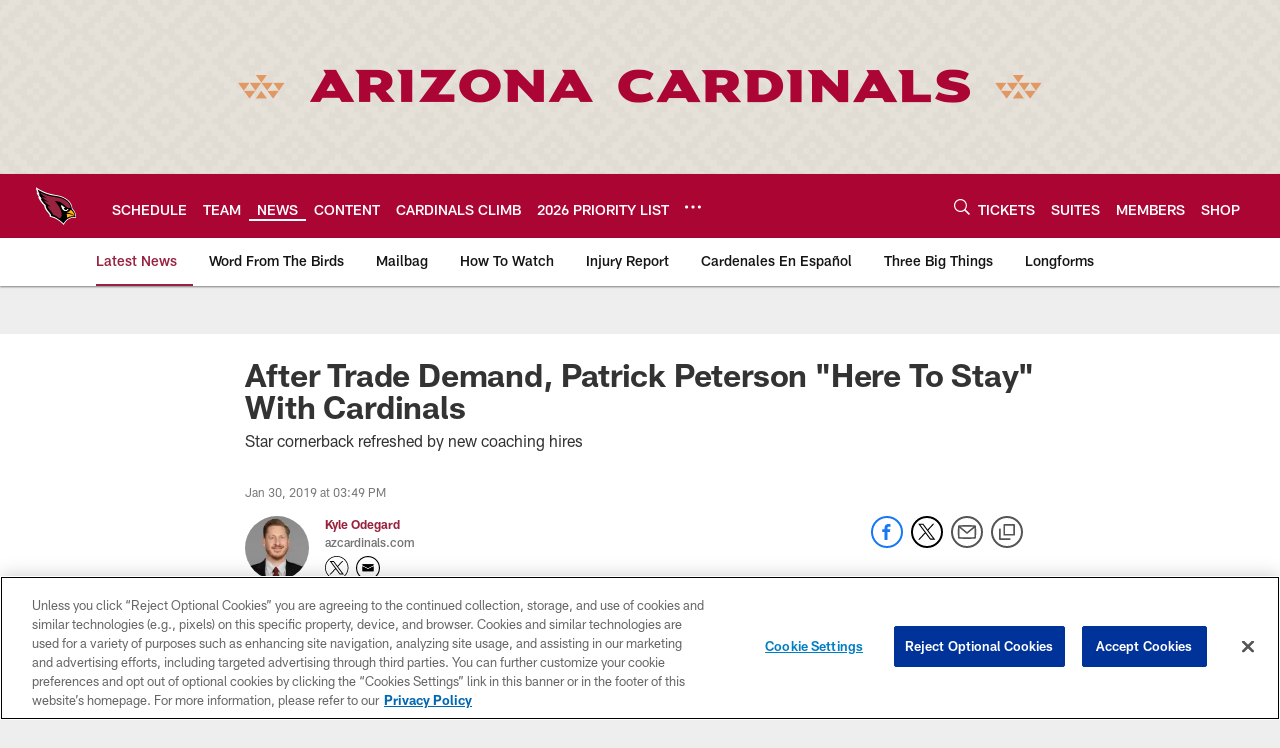

--- FILE ---
content_type: text/html; charset=utf-8
request_url: https://disqus.com/embed/comments/?base=default&f=azcardinals-1&t_i=after-trade-demand-patrick-peterson-here-to-stay-with-cardinals&t_u=https%3A%2F%2Fwww.azcardinals.com%2Fnews%2Fafter-trade-demand-patrick-peterson-here-to-stay-with-cardinals&t_d=After%20Trade%20Demand%2C%20Patrick%20Peterson%20%E2%80%9CHere%20To%20Stay%E2%80%9D%20With%20Cardinals&t_t=After%20Trade%20Demand%2C%20Patrick%20Peterson%20%E2%80%9CHere%20To%20Stay%E2%80%9D%20With%20Cardinals&s_o=default
body_size: 5699
content:
<!DOCTYPE html>

<html lang="en" dir="ltr" class="not-supported type-">

<head>
    <title>Disqus Comments</title>

    
    <meta name="viewport" content="width=device-width, initial-scale=1, maximum-scale=1, user-scalable=no">
    <meta http-equiv="X-UA-Compatible" content="IE=edge"/>

    <style>
        .alert--warning {
            border-radius: 3px;
            padding: 10px 15px;
            margin-bottom: 10px;
            background-color: #FFE070;
            color: #A47703;
        }

        .alert--warning a,
        .alert--warning a:hover,
        .alert--warning strong {
            color: #A47703;
            font-weight: bold;
        }

        .alert--error p,
        .alert--warning p {
            margin-top: 5px;
            margin-bottom: 5px;
        }
        
        </style>
    
    <style>
        
        html, body {
            overflow-y: auto;
            height: 100%;
        }
        

        #error {
            display: none;
        }

        .clearfix:after {
            content: "";
            display: block;
            height: 0;
            clear: both;
            visibility: hidden;
        }

        
    </style>

</head>
<body>
    

    
    <div id="error" class="alert--error">
        <p>We were unable to load Disqus. If you are a moderator please see our <a href="https://docs.disqus.com/help/83/"> troubleshooting guide</a>. </p>
    </div>

    
    <script type="text/json" id="disqus-forumData">{"session":{"canModerate":false,"audienceSyncVerified":false,"canReply":true,"mustVerify":false,"recaptchaPublicKey":"6LfHFZceAAAAAIuuLSZamKv3WEAGGTgqB_E7G7f3","mustVerifyEmail":false},"forum":{"aetBannerConfirmation":null,"founder":"280344264","twitterName":null,"commentsLinkOne":"1 Comment","guidelines":null,"disableDisqusBrandingOnPolls":false,"commentsLinkZero":"0 Comments","disableDisqusBranding":true,"id":"azcardinals-1","createdAt":"2018-04-18T21:08:24.344695","category":"Sports","aetBannerEnabled":false,"aetBannerTitle":null,"raw_guidelines":null,"initialCommentCount":null,"votingType":null,"daysUnapproveNewUsers":null,"installCompleted":true,"moderatorBadgeText":"","commentPolicyText":"We welcome all relevant comments and yes, criticism. But be smart, keep it clean, and remember it's football.","aetEnabled":false,"channel":null,"sort":2,"description":null,"organizationHasBadges":true,"newPolicy":true,"raw_description":null,"customFont":null,"language":"en","adsReviewStatus":1,"commentsPlaceholderTextEmpty":null,"daysAlive":0,"forumCategory":{"date_added":"2016-01-28T01:54:31","id":10,"name":"Sports"},"linkColor":null,"colorScheme":"auto","pk":"5474694","commentsPlaceholderTextPopulated":null,"permissions":{},"commentPolicyLink":null,"aetBannerDescription":null,"favicon":{"permalink":"https://disqus.com/api/forums/favicons/azcardinals-1.jpg","cache":"//a.disquscdn.com/1763052994/images/favicon-default.png"},"name":"azcardinals","commentsLinkMultiple":"{num} Comments","settings":{"threadRatingsEnabled":false,"adsDRNativeEnabled":false,"behindClickEnabled":false,"disable3rdPartyTrackers":true,"adsVideoEnabled":false,"adsProductVideoEnabled":false,"adsPositionBottomEnabled":false,"ssoRequired":false,"contextualAiPollsEnabled":false,"unapproveLinks":true,"adsPositionRecommendationsEnabled":false,"adsEnabled":false,"adsProductLinksThumbnailsEnabled":false,"hasCustomAvatar":false,"organicDiscoveryEnabled":true,"adsProductDisplayEnabled":false,"adsProductLinksEnabled":false,"audienceSyncEnabled":false,"threadReactionsEnabled":true,"linkAffiliationEnabled":false,"adsPositionAiPollsEnabled":false,"disableSocialShare":false,"adsPositionTopEnabled":false,"adsProductStoriesEnabled":false,"sidebarEnabled":true,"adultContent":false,"allowAnonVotes":false,"gifPickerEnabled":true,"mustVerify":true,"badgesEnabled":false,"mustVerifyEmail":true,"allowAnonPost":true,"unapproveNewUsersEnabled":false,"mediaembedEnabled":true,"aiPollsEnabled":false,"userIdentityDisabled":true,"adsPositionPollEnabled":false,"discoveryLocked":false,"validateAllPosts":false,"adsSettingsLocked":false,"isVIP":false,"adsPositionInthreadEnabled":false},"organizationId":4072674,"typeface":"auto","url":"https://azcardinals.com/","daysThreadAlive":0,"avatar":{"small":{"permalink":"https://disqus.com/api/forums/avatars/azcardinals-1.jpg?size=32","cache":"//a.disquscdn.com/1763052994/images/noavatar32.png"},"large":{"permalink":"https://disqus.com/api/forums/avatars/azcardinals-1.jpg?size=92","cache":"//a.disquscdn.com/1763052994/images/noavatar92.png"}},"signedUrl":"https://disq.us/?url=https%3A%2F%2Fazcardinals.com%2F&key=2Ks1JAAPGSO98WQw2D81Bg"}}</script>

    <div id="postCompatContainer"><div class="comment__wrapper"><div class="comment__name clearfix"><img class="comment__avatar" src="//a.disquscdn.com/1763052994/images/noavatar92.png" width="32" height="32" /><strong><a href="">MrPingaLing</a></strong> &bull; 6 years ago
        </div><div class="comment__content"><p>Personally, I love the coaching hires. Simply put, in 2012 was the last time we played in a 4-3 defense, we ranked outside the top 15 at that point. When we switched to 3-4 under Todd Bowles, we had the highest % for blitz and ranked inside the top 10.  If you look at the last 8 years, we placed in the top 10 a total of 5 times, during that time we had the highest % of blitz and man to man. VJ brings a whole new atmosphere to the defense, keep in mind they lead the league in INTs in 2017 before Talib left for the Rams and had a top 10 defense. KK is an offensive minded coach who coached the likes of Patrick Mahomes, Baker Mayfield, and Johnny Manziel.. 2/3 of those Qb's had an amazing start to their careers and one walked away with a MVP. I'm just saying, people can hate on this all they want, but his numbers don't lie offensively. And VJ's defensive scheme is just going to bring us back to what we were. Aggressive.</p></div></div><div class="comment__wrapper"><div class="comment__name clearfix"><img class="comment__avatar" src="//a.disquscdn.com/1763052994/images/noavatar92.png" width="32" height="32" /><strong><a href="">J Rock</a></strong> &bull; 6 years ago
        </div><div class="comment__content"><p>PP had every right to ask to be traded. He wants to win, who wouldn't want to play for a team that likes a winning mentally. MB hires a defensive minded coach who change the defensive scheme on a defense that was a top notch defense. Wilks is a man who his stuck in his own ways. He should have ask Mike Tomlin for advice. Tomlin is a  <br>4-3 defensive coordinator himself. He wanted to apply that in Pittsburgh, but he found out it wasn't working out with the athletes he has on the roster.</p></div></div><div class="comment__wrapper"><div class="comment__name clearfix"><img class="comment__avatar" src="https://c.disquscdn.com/uploads/users/682/2179/avatar92.jpg?1737945302" width="32" height="32" /><strong><a href="">georgiebird</a></strong> &bull; 6 years ago
        </div><div class="comment__content"><p>Blaming the 4-3 defense for the Cards' bad 2018 season is such a crutch.  PP should have been traded because the Cards are not going to the playoffs for AT LEAST 3 years- the 'hawks and Rams are just too tough.  A pipe dream would be a wildcard road game.  Vance Joseph -a bad hire- was a peace offering from MB to buy PP's silence.</p></div></div><div class="comment__wrapper"><div class="comment__name clearfix"><img class="comment__avatar" src="//a.disquscdn.com/1763052994/images/noavatar92.png" width="32" height="32" /><strong><a href="">Winnie Clark</a></strong> &bull; 6 years ago
        </div><div class="comment__content"><p>I think the Rams were kind of exposed during the Superbowl, and the Hawks are overrated. They managed to squeak out games as the season went on, yes, but they aren't the juggernaut they once were. They have weaknesses. We should have beat them in both games this past season. Not saying the Cards are going to the playoffs next year, but not sure if we'd get what we need trading PP anyway.</p></div></div><div class="comment__wrapper"><div class="comment__name clearfix"><img class="comment__avatar" src="https://c.disquscdn.com/uploads/users/28245/8993/avatar92.jpg?1682460694" width="32" height="32" /><strong><a href="">Marlon Skrusinski</a></strong> &bull; 6 years ago
        </div><div class="comment__content"><p>Hey, let's hire Georgie here to be both a GM and head coach, since he's very know and respected as a football mind!</p></div></div><div class="comment__wrapper"><div class="comment__name clearfix"><img class="comment__avatar" src="https://c.disquscdn.com/uploads/users/29002/5551/avatar92.jpg?1725645448" width="32" height="32" /><strong><a href="">James Tom Fendley</a></strong> &bull; 6 years ago
        </div><div class="comment__content"><p>Deon Sanders started the whole free Pat-P on his show 21st and Prime and Patrick got caught up by buying in to it. A change of heart then came after, meeting with <br>Michael Bidwill. Now he needs to continue to show he is top dog and be the leader of the defense because he sure got burned and missed lots of tackles him self last year. <br>Here's hoping Patrick becomes even more of a force then he has ever been. That should be his goal to improve. You must show up even when the chips are down. <br>I miss the Honey Badger he got the defense pumped up. A new set of stars are about to emerge on this team, Chandler Jones, Budda Baker and Josh Bines all look to jump into <br>lead roles, but what kinda a player are we about to get if its Edge rusher Nick Bosa or DT Quinnen Williams ? Stars are coming ! What three stars can be added in FA ?</p><p>Tom Fendley Cowboy/Cards FAN</p></div></div><div class="comment__wrapper"><div class="comment__name clearfix"><img class="comment__avatar" src="https://c.disquscdn.com/uploads/users/15327/4518/avatar92.jpg?1580771369" width="32" height="32" /><strong><a href="">Original Jon</a></strong> &bull; 6 years ago
        </div><div class="comment__content"><p>I was as upset as any fan when this happened, and was frustrated with last season as well as Peterson's effort at points. However, it must have been Ten times more frustrating for him. I think we need to forgive and forget at this point. It took guts to do what he did. Let's move forward! Happy to have this guy back in the fold.</p></div></div><div class="comment__wrapper"><div class="comment__name clearfix"><img class="comment__avatar" src="//a.disquscdn.com/1763052994/images/noavatar92.png" width="32" height="32" /><strong><a href="">Scott H</a></strong> &bull; 6 years ago
        </div><div class="comment__content"><p>Maybe just me but I don't think I'm buying this.  This just doesn't feel as genuine as when it comes from Larry Fitzgerald.  But never mind that.  They're different people.  Here's why I'm not buying it.  PP seemed pretty psyched about Wilks and how things were going to be under him.  Then at mid-season, when it CLEARLY wasn't going well and it was dawning on people how bad it was, it affected PP to a point where he apparently DID want out.  And I'm not saying I blame him.  But....c'mon, if losing affects you that way, then just come out and be real about it.  No shame.  But now, after the season is over, he just played in the ProBowl, Wilks is gone, 2018 is over, it's a beautiful day on the golf course, he's surrounded by fans wanting pics and autographs, and all is right with the world again, PP is all in and he's here to stay, baby.</p><p>Really?</p><p>OK.  Let's see what happens if 2019 doesn't go much better than 2018 did ( not out of the question ) and the losses are piling up again.  What are we going to see then?  Is he still gonna be all in and here to stay ( baby ) or is he going to want out again?  I'm not going to rule that out.  Just my gut but I do not see PP being here to stay.  Said it during last season and I'm still on that square - I will not be surprised to see PP on the trading block at some point and not in a Cards uniform come 2020.  And I'm not saying that is a bad thing.  He is one of the true legit bargaining chips this team has and I don't know if this team is going to be ready to truly compete for anything in the near future.  BUT a trade might help get us there faster with younger players who ARE going to be here when we are on the up-swing again.  Just sayin.</p></div></div><div class="comment__wrapper"><div class="comment__name clearfix"><img class="comment__avatar" src="https://c.disquscdn.com/uploads/users/32385/1839/avatar92.jpg?1670469835" width="32" height="32" /><strong><a href="">jprcards</a></strong> &bull; 6 years ago
        </div><div class="comment__content"><p>See my comment below. He is saying all the right things at this point and that's good. But losing has got to wear on you I would think. The reason I don't want to deal him is because then we'd be looking for two CB's or more. Yes he is one of our few legitimate bargaining chips but I'm not sure trading him away would be the best move for us. I don't know what we'd get in return, likely, I'd hope somebody's first round pick but again I would not be looking to deal him right now. Let's see how 2019 plays out and talk again at that time.</p></div></div><div class="comment__wrapper"><div class="comment__name clearfix"><img class="comment__avatar" src="https://c.disquscdn.com/uploads/users/32385/1839/avatar92.jpg?1670469835" width="32" height="32" /><strong><a href="">jprcards</a></strong> &bull; 6 years ago
        </div><div class="comment__content"><p>Peterson is no dummy. He is saying all the right things at this point.</p></div></div><div class="comment__wrapper"><div class="comment__name clearfix"><img class="comment__avatar" src="//a.disquscdn.com/1763052994/images/noavatar92.png" width="32" height="32" /><strong><a href="">Scott H</a></strong> &bull; 6 years ago
        </div><div class="comment__content"><p>I get the impression that is exactly what this is.  Easy to say it when you're on the golf course and everyone's happy.</p></div></div></div>


    <div id="fixed-content"></div>

    
        <script type="text/javascript">
          var embedv2assets = window.document.createElement('script');
          embedv2assets.src = 'https://c.disquscdn.com/embedv2/latest/embedv2.js';
          embedv2assets.async = true;

          window.document.body.appendChild(embedv2assets);
        </script>
    



    
</body>
</html>


--- FILE ---
content_type: text/html; charset=utf-8
request_url: https://www.google.com/recaptcha/api2/aframe
body_size: 268
content:
<!DOCTYPE HTML><html><head><meta http-equiv="content-type" content="text/html; charset=UTF-8"></head><body><script nonce="q5P01R10gWLY20ZUun9uVQ">/** Anti-fraud and anti-abuse applications only. See google.com/recaptcha */ try{var clients={'sodar':'https://pagead2.googlesyndication.com/pagead/sodar?'};window.addEventListener("message",function(a){try{if(a.source===window.parent){var b=JSON.parse(a.data);var c=clients[b['id']];if(c){var d=document.createElement('img');d.src=c+b['params']+'&rc='+(localStorage.getItem("rc::a")?sessionStorage.getItem("rc::b"):"");window.document.body.appendChild(d);sessionStorage.setItem("rc::e",parseInt(sessionStorage.getItem("rc::e")||0)+1);localStorage.setItem("rc::h",'1768711520064');}}}catch(b){}});window.parent.postMessage("_grecaptcha_ready", "*");}catch(b){}</script></body></html>

--- FILE ---
content_type: text/javascript; charset=utf-8
request_url: https://auth-id.azcardinals.com/accounts.webSdkBootstrap?apiKey=4_8OGO88D_MaMZVCr4gy95kg&pageURL=https%3A%2F%2Fwww.azcardinals.com%2Fnews%2Fafter-trade-demand-patrick-peterson-here-to-stay-with-cardinals&sdk=js_latest&sdkBuild=18419&format=json
body_size: 423
content:
{
  "callId": "019bcf6be2a2792ea56709eed38b0cb4",
  "errorCode": 0,
  "apiVersion": 2,
  "statusCode": 200,
  "statusReason": "OK",
  "time": "2026-01-18T04:45:12.750Z",
  "hasGmid": "ver4"
}